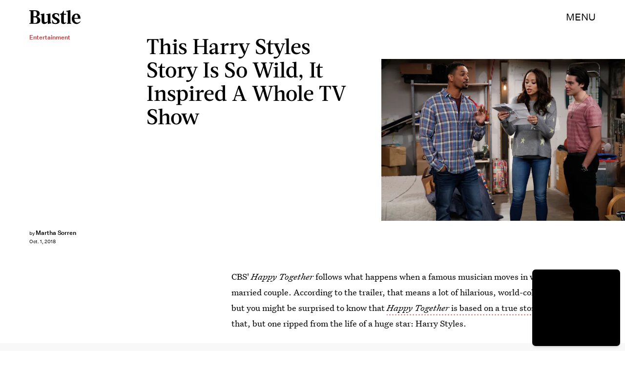

--- FILE ---
content_type: text/html; charset=utf-8
request_url: https://www.google.com/recaptcha/api2/aframe
body_size: 267
content:
<!DOCTYPE HTML><html><head><meta http-equiv="content-type" content="text/html; charset=UTF-8"></head><body><script nonce="okrivBTPPzPZ6P58CaSUSg">/** Anti-fraud and anti-abuse applications only. See google.com/recaptcha */ try{var clients={'sodar':'https://pagead2.googlesyndication.com/pagead/sodar?'};window.addEventListener("message",function(a){try{if(a.source===window.parent){var b=JSON.parse(a.data);var c=clients[b['id']];if(c){var d=document.createElement('img');d.src=c+b['params']+'&rc='+(localStorage.getItem("rc::a")?sessionStorage.getItem("rc::b"):"");window.document.body.appendChild(d);sessionStorage.setItem("rc::e",parseInt(sessionStorage.getItem("rc::e")||0)+1);localStorage.setItem("rc::h",'1769005954549');}}}catch(b){}});window.parent.postMessage("_grecaptcha_ready", "*");}catch(b){}</script></body></html>